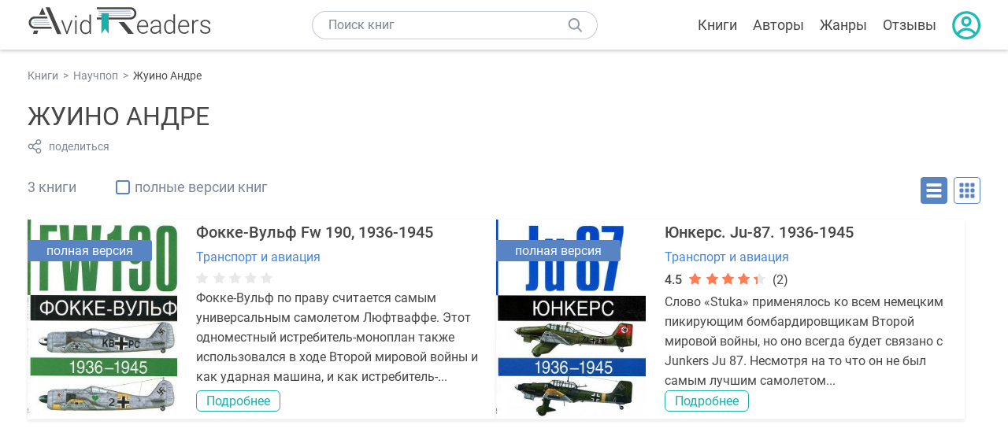

--- FILE ---
content_type: text/html; charset=UTF-8
request_url: https://avidreaders.ru/author/zhuino-andre/
body_size: 4835
content:
<!DOCTYPE html><html lang="ru"><head><meta http-equiv="Content-Type" content="text/html; charset=UTF-8"><meta name="viewport" content="width=device-width, initial-scale=1"><title>Книги Жуино Андре - скачать бесплатно, читать онлайн</title><meta name="description" content="Скачать бесплатно книги Жуино Андре в формате fb2, txt, epub, pdf, mobi, rtf или читать онлайн без регистрации."><link rel="shortcut icon" type="image/x-icon" href="https://avidreaders.ru/images/favicon.ico"><link rel="apple-touch-icon" href="https://avidreaders.ru/images/apple-touch-icon.png"><link rel="apple-touch-icon" sizes="76x76" href="https://avidreaders.ru/images/apple-touch-icon-76x76.png"><link rel="apple-touch-icon" sizes="120x120" href="https://avidreaders.ru/images/apple-touch-icon-120x120.png"><link rel="apple-touch-icon" sizes="152x152" href="https://avidreaders.ru/images/apple-touch-icon-152x152.png"><link rel="apple-touch-icon" sizes="180x180" href="https://avidreaders.ru/images/apple-touch-icon-180x180.png"><link rel="canonical" href="https://avidreaders.ru/author/zhuino-andre/"><meta property="fb:app_id" content="621109648078412"><link href="/v/styles/main.min.css" rel="stylesheet"><link href="/v/styles/author.min.css" rel="stylesheet"><!-- Yandex.RTB --><script>window.yaContextCb = window.yaContextCb || []</script><script src="https://yandex.ru/ads/system/context.js" async></script></head><body><div class="header"><div class="page_container container"><div class="wrap_logo"><a class="logo" href="https://avidreaders.ru/"><img src="https://avidreaders.ru/v/images/logo.svg" alt="Электронная библиотека AvidReaders" title="Электронная библиотека AvidReaders"></a></div><div class="menu_btn"></div><div class="search-button_mobile"></div><div class="wrap_search m_search"><input id="search-txt" class="wrap_search__field" type="text" autocomplete="off" placeholder="Поиск книг"><div class="wrap_search__button"></div><div class="dropdown"></div></div><div class="header_menu"><ul><li class="header_menu__icon-book"><a href="https://avidreaders.ru/books/">Книги</a></li><li class="header_menu__icon-authors"><a href="https://avidreaders.ru/authors/">Авторы</a></li><li class="header_menu__icon-genres"><a href="https://avidreaders.ru/genre/">Жанры</a></li><li class="header_menu__icon-reviews"><a href="https://avidreaders.ru/reviews/">Отзывы</a></li><li class="auth"><div class="person_pic"><span class="auth_form"> Войти | Регистрация</span></div></li></ul></div></div></div><div class="container books" ><ul class="breadcrumbs" itemscope itemtype="https://schema.org/BreadcrumbList"><li itemprop="itemListElement" itemscope itemtype="https://schema.org/ListItem"><a itemprop="item" href="https://avidreaders.ru/books/"><span itemprop="name">Книги</span></a><meta itemprop="position" content="1"></li><li itemprop="itemListElement" itemscope itemtype="https://schema.org/ListItem"><a itemprop="item" href="https://avidreaders.ru/genre/nauchpop/"><span itemprop="name">Научпоп</span></a><meta itemprop="position" content="2"></li><li itemprop="itemListElement" itemscope itemtype="https://schema.org/ListItem"><span itemprop="name">Жуино Андре</span><meta itemprop="position" content="3"></li></ul><div class="author_block clear no_info" itemscope="" itemtype="http://schema.org/Person"><div class="overflow"><h1 class="title_lvl1" itemprop="name">Жуино Андре</h1><div class="social-actions"><span class="social-actions__share">поделиться</span></div><div class="social-share"><!-- set class is_show--><span class="social-share__close"></span><div class="social-share__title title_lvl2">Поделиться</div><div class="goodshare sh-big" style="margin: 20px 0;"><div class="share-visible"><ins data-social="vkontakte"></ins><ins data-social="odnoklassniki"></ins><ins data-social="telegram"></ins><ins data-social="viber"></ins><ins data-social="whatsapp"></ins><ins data-social="sms"></ins><ins data-social="pinterest"></ins><input type="checkbox" id="social_share_more" hidden=""><label for="social_share_more"></label><div class="share-hidden"><div><ins data-social="facebook"></ins><ins data-social="liveinternet"></ins><ins data-social="livejournal"></ins><ins data-social="twitter"></ins><ins data-social="tumblr"></ins><ins data-social="buffer"></ins><ins data-social="reddit"></ins><ins data-social="surfingbird"></ins><ins data-social="pocket"></ins><ins data-social="xing"></ins><ins data-social="evernote"></ins><ins data-social="delicious"></ins><ins data-social="blogger"></ins><ins data-social="digg"></ins><ins data-social="instapaper"></ins><ins data-social="baidu"></ins><ins data-social="renren"></ins><ins data-social="weibo"></ins><ins data-social="mix"></ins><ins data-social="skype"></ins><ins data-social="linkedin"></ins><ins data-social="wechat"></ins><ins data-social="line"></ins></div></div></div></div><div class="social-share__form"><span class="social-share__field"></span><span data-u="https://avidreaders.ru/author/zhuino-andre/" style="color: #4288e0; cursor: pointer;" class="social-share_copy_link">Скопировать ссылку</span></div></div></div></div><div class="sorting_block clear"><span class="books_cnt">3 книги</span><div class="filter_full_books"><input id="only_full_books" type="checkbox" data-p="https://avidreaders.ru/author/zhuino-andre/" class="only_full_books"><label for="only_full_books">полные версии книг</label></div><div class="sorting_block__right"><div class="sort_btn btn_desr active"></div><div class="sort_btn btn_pic"></div></div></div><div class="clear books_list with-short-info"><div class="item_block item full_block"><div class="book"><div class="full_version_flag">полная версия</div><img class="lazy-img" src="https://avidreaders.ru/images/b-default.jpg" data-src="https://avidreaders.ru/pics/4/1/806041.jpeg" alt="Фокке-Вульф Fw 190, 1936-1945" title="Фокке-Вульф Fw 190, 1936-1945"><div class="hover_info"><a href="https://avidreaders.ru/book/fokke-vulf-fw-190-1936-1945.html"><span>Фокке-Вульф Fw 190, 1936-1945</span><p><p> Бреффор Доменик, Жуино Андре </p><div class="download_btn">Скачать</div></a></div></div><div class="card_info"><div class="book_name"><a href="https://avidreaders.ru/book/fokke-vulf-fw-190-1936-1945.html">Фокке-Вульф Fw 190, 1936-1945</a></div><a href="https://avidreaders.ru/genre/transport-i-aviaciya/" class="genre">Транспорт и авиация</a><div class="rating"><div class="book_rating"><div class="rating_stars"><div class="fill" style="width:0px;"></div></div></div></div><div class="dscr"><p>Фокке-Вульф по праву считается самым универсальным самолетом Люфтваффе. Этот одноместный истребитель-моноплан также использовался в ходе Второй мировой войны и как ударная машина, и как истребитель-...</p></div><a href="https://avidreaders.ru/book/fokke-vulf-fw-190-1936-1945.html" class="btn">Подробнее</a></div></div><div class="item_block item full_block"><div class="book"><div class="full_version_flag">полная версия</div><img class="lazy-img" src="https://avidreaders.ru/images/b-default.jpg" data-src="https://avidreaders.ru/pics/8/9/804089.jpeg" alt="Юнкерс. Ju-87. 1936-1945" title="Юнкерс. Ju-87. 1936-1945"><div class="hover_info"><a href="https://avidreaders.ru/book/yunkers-ju-87-1936-1945.html"><span>Юнкерс. Ju-87. 1936-1945</span><p><p> Жуино Андре, Эрбер Леонар </p><div class="download_btn">Скачать</div></a></div></div><div class="card_info"><div class="book_name"><a href="https://avidreaders.ru/book/yunkers-ju-87-1936-1945.html">Юнкерс. Ju-87. 1936-1945</a></div><a href="https://avidreaders.ru/genre/transport-i-aviaciya/" class="genre">Транспорт и авиация</a><div class="rating"><div class="book_rating"><div class="rating_count">4.5</div><div class="rating_stars"><div class="fill" style="width:87px;"></div></div><div> (2)</div></div></div><div class="dscr"><p>Слово «Stuka» применялось ко всем немецким пикирующим бомбардировщикам Второй мировой войны, но оно всегда будет связано с Junkers Ju 87. Несмотря на то что он не был самым лучшим самолетом...</p></div><a href="https://avidreaders.ru/book/yunkers-ju-87-1936-1945.html" class="btn">Подробнее</a></div></div><div style="width:100%; border: none; box-shadow: none;" class="item_block item full_block list_adv"><!-- Yandex.RTB R-A-435267-34 --><div id="yandex_rtb_R-A-435267-34" style="min-height: 300px;"></div><script> window.yaContextCb.push(()=>{ Ya.Context.AdvManager.render({ "blockId": "R-A-435267-34", "renderTo": "yandex_rtb_R-A-435267-34" }) }) </script></div><div class="item_block item full_block"><div class="book"><div class="full_version_flag">полная версия</div><img class="lazy-img" src="https://avidreaders.ru/images/b-default.jpg" data-src="https://avidreaders.ru/pics/2/6/843526.jpeg" alt="Ju-87. Юнкерс, 1936–1945" title="Ju-87. Юнкерс, 1936–1945"><div class="hover_info"><a href="https://avidreaders.ru/book/ju-87-yunkers-1936-1945.html"><span>Ju-87. Юнкерс, 1936–1945</span><p><p> Жуино Андре, Эрбер Леонар </p><div class="download_btn">Скачать</div></a></div></div><div class="card_info"><div class="book_name"><a href="https://avidreaders.ru/book/ju-87-yunkers-1936-1945.html">Ju-87. Юнкерс, 1936–1945</a></div><a href="https://avidreaders.ru/genre/transport-i-aviaciya/" class="genre">Транспорт и авиация</a><div class="rating"><div class="book_rating"><div class="rating_stars"><div class="fill" style="width:0px;"></div></div></div></div><div class="dscr"><p> Слово «Stuka» применялось ко всем немецким пикирующим бомбардировщикам Второй мировой войны, но оно всегда будет связано с Junkers Ju 87. Несмотря на то что он не был...</p></div><a href="https://avidreaders.ru/book/ju-87-yunkers-1936-1945.html" class="btn">Подробнее</a></div></div></div><div><h2 class="title_lvl2">Отзывы читателей</h2><div class="reviews-tab"><span class="reviews-tab__item active" data-tab="author_comments">Об авторе</span><span class="reviews-tab__item" data-tab="book_comments">На книги автора</span></div><div class="author_comments reviews_container book-reviews comment_tab"><ul class="comments"></ul><div id="comment-form" ><div class="comment-form review_form" data-type="authors" data-type-id="53931" data-parent-id="0"><div class="wrap_stars" data-type="authors" data-type-id="53931"><div class="fill usr-rating" style="width: 0"></div><div title="1" data-rating="1" class="one-star star star1"></div><div title="2" data-rating="2" class="one-star star star2"></div><div title="3" data-rating="3" class="one-star star star3"></div><div title="4" data-rating="4" class="one-star star star4"></div><div title="5" data-rating="5" class="one-star star star5"></div></div><div class="comment_hint"></div><input id="uname" placeholder="Введите ваше имя" class="form-control" type="text"><div class="fg-line fg-toggled"><textarea class="form-control auto-size comment_div" placeholder="Оставьте свой отзыв"></textarea></div><div class="error_msg"></div><button class="btn leave_comment">Добавить отзыв</button></div></div></div><div class="book_comments comment_tab" style="display:none;"><ul class="comments reviews_container"> Нет отзывов </div></div><div class="popular_block" style="margin-top: 40px"><h2 class="title_lvl2">Похожие авторы</h2><div class="popular_slider"><div class="prev prev-2"></div><div class="next next-2"></div><div class="slider_container swiper-container" id="wrap-2"><div class="slider swiper-wrapper"><a href="https://avidreaders.ru/author/solonin-mark-semenovich/" class="item swiper-slide"><img src="https://avidreaders.ru/images/a-default.jpg" data-src="https://avidreaders.ru/pics/authors/6/8/1968.jpeg" class="lazy-img popular_pic" alt="Солонин Марк Семенович"><div class="popular_name">Солонин Марк Семенович</div></a><a href="https://avidreaders.ru/author/drabkin-artem-vladimirovich/" class="item swiper-slide"><img src="https://avidreaders.ru/images/a-default.jpg" data-src="https://avidreaders.ru/pics/authors/9/0/1990.jpeg" class="lazy-img popular_pic" alt="Драбкин Артем Владимирович"><div class="popular_name">Драбкин Артем Владимирович</div></a><a href="https://avidreaders.ru/author/stiven-hoking/" class="item swiper-slide"><img src="https://avidreaders.ru/images/a-default.jpg" data-src="https://avidreaders.ru/pics/authors/7/3/2973.jpeg" class="lazy-img popular_pic" alt="Стивен Хокинг"><div class="popular_name">Стивен Хокинг</div></a><a href="https://avidreaders.ru/author/andreev-aleksandr/" class="item swiper-slide"><img src="https://avidreaders.ru/images/a-default.jpg" data-src="https://avidreaders.ru/pics/authors/5/3/8353.jpeg" class="lazy-img popular_pic" alt="Андреев Александр"><div class="popular_name">Андреев Александр</div></a><a href="https://avidreaders.ru/author/goncharov-vladislav-lvovich/" class="item swiper-slide"><img src="https://avidreaders.ru/images/a-default.jpg" data-src="https://avidreaders.ru/pics/authors/4/0/14840.jpeg" class="lazy-img popular_pic" alt="Гончаров Владислав Львович"><div class="popular_name">Гончаров Владислав Львович</div></a><a href="https://avidreaders.ru/author/kon-igor-semenovich/" class="item swiper-slide"><img src="https://avidreaders.ru/images/a-default.jpg" data-src="https://avidreaders.ru/pics/authors/0/0/19000.jpeg" class="lazy-img popular_pic" alt="Кон Игорь Семенович"><div class="popular_name">Кон Игорь Семенович</div></a><a href="https://avidreaders.ru/author/shunkov-viktor-nikolaevich/" class="item swiper-slide"><img src="https://avidreaders.ru/images/a-default.jpg" data-src="https://avidreaders.ru/pics/authors/3/3/24633.jpeg" class="lazy-img popular_pic" alt="Шунков Виктор Николаевич"><div class="popular_name">Шунков Виктор Николаевич</div></a><a href="https://avidreaders.ru/author/svirin-mihail-nikolaevich/" class="item swiper-slide"><img src="https://avidreaders.ru/images/a-default.jpg" data-src="https://avidreaders.ru/pics/authors/6/9/41769.jpeg" class="lazy-img popular_pic" alt="Свирин Михаил Николаевич"><div class="popular_name">Свирин Михаил Николаевич</div></a><a href="https://avidreaders.ru/author/baturin-yuriy-mihaylovich/" class="item swiper-slide"><img src="https://avidreaders.ru/images/a-default.jpg" data-src="https://avidreaders.ru/pics/authors/5/7/77157.jpeg" class="lazy-img popular_pic" alt="Батурин Юрий Михайлович"><div class="popular_name">Батурин Юрий Михайлович</div></a><a href="https://avidreaders.ru/author/apalkov-yuriy-valentinovich/" class="item swiper-slide"><img src="https://avidreaders.ru/images/a-default.jpg" data-src="https://avidreaders.ru/pics/authors/1/5/83015.jpeg" class="lazy-img popular_pic" alt="Апальков Юрий Валентинович"><div class="popular_name">Апальков Юрий Валентинович</div></a></div></div></div></div><div class="go_top_button"></div></div><div class="footer"><div class="container"> Подписывайтесь на нас: <div class="social_block social-likes_visible follow_block"><a href="https://vk.com/avidreadersru" target="_blank" rel="nofollow"><div class="social-likes__widget social-likes__widget_vkontakte" title="VKontakte"></div></a><a href="https://t.me/avidreadersru" target="_blank" rel="nofollow"><div class="social-likes__widget social-likes__widget_twitter" title="Telegram"></div></a></div><div class="copyright"><span> Copyright © 2026, AvidReaders.ru</span><span><a class="general_rules" href="https://avidreaders.ru/general_rules.html">Правила пользования </a></span><a href="https://avidreaders.ru/privacy.html">Правообладателям </a></div><div class="slogan">Читай только лучшее!</div></div></div><script> function onLoadS() { var script = document.createElement('script'); script.src = "https://avidreaders.ru/v/js/handlers.min.js"; document.body.appendChild(script); var style = document.createElement('link'); style.id = "goodshare_styles"; style.rel = 'stylesheet'; style.type = 'text/css'; style.media = 'all'; style.href = "/css/new/swiper.min.css"; style.onload = function () { var script = document.createElement('script'); script.src = "https://avidreaders.ru/js/swiper.min.js"; script.onload = function () { new Swiper("#wrap-1", { slidesPerView: "auto", nextButton: ".next-1", prevButton: ".prev-1", spaceBetween: 0, freeMode: !0, loop: !1, lazyLoading: !0, preloadImages: !1, lazyLoadingInPrevNext: !0, lazyLoadingInPrevNextAmount: 6 }); new Swiper("#wrap-2", { slidesPerView: "auto", nextButton: ".next-2", prevButton: ".prev-2", spaceBetween: 0, freeMode: !0, loop: !1, lazyLoading: !0, preloadImages: !1, lazyLoadingInPrevNext: !0, lazyLoadingInPrevNextAmount: 6 }); new Swiper("#wrap-3", { slidesPerView: "auto", nextButton: ".next-3", prevButton: ".prev-3", spaceBetween: 0, freeMode: !0, loop: !1, lazyLoading: !0, preloadImages: !1, lazyLoadingInPrevNext: !0, lazyLoadingInPrevNextAmount: 6 }); new Swiper("#wrap-4", { slidesPerView: "auto", nextButton: ".next-4", prevButton: ".prev-4", spaceBetween: 0, freeMode: !0, loop: !1, lazyLoading: !0, preloadImages: !1, lazyLoadingInPrevNext: !0, lazyLoadingInPrevNextAmount: 6 }); new Swiper("#wrap-5", { slidesPerView: "auto", nextButton: ".next-5", prevButton: ".prev-5", spaceBetween: 0, freeMode: !0, loop: !1, lazyLoading: !0, preloadImages: !1, lazyLoadingInPrevNext: !0, lazyLoadingInPrevNextAmount: 6 }); new Swiper("#wrap-6", { slidesPerView: "auto", nextButton: ".next-6", prevButton: ".prev-6", spaceBetween: 0, freeMode: !0, loop: !1, lazyLoading: !0, preloadImages: !1, lazyLoadingInPrevNext: !0, lazyLoadingInPrevNextAmount: 6 }); }; document.body.appendChild(script); }; document.body.appendChild(style); } </script><script src="https://avidreaders.ru/js/jquery.min.js" onload="onLoadS();" async></script><!-- Yandex.Metrika counter --><script> (function (m, e, t, r, i, k, a) { m[i] = m[i] || function () { (m[i].a = m[i].a || []).push(arguments) }; m[i].l = 1 * new Date(); k = e.createElement(t), a = e.getElementsByTagName(t)[0], k.async = 1, k.src = r, a.parentNode.insertBefore(k, a) })(window, document, "script", "https://mc.yandex.ru/metrika/tag.js", "ym"); ym(37683260, "init", {trackLinks: true, accurateTrackBounce: true});</script><noscript><div><img src="https://mc.yandex.ru/watch/37683260" style="position:absolute; left:-9999px;" alt=""></div></noscript><!-- /Yandex.Metrika counter --></body></html>